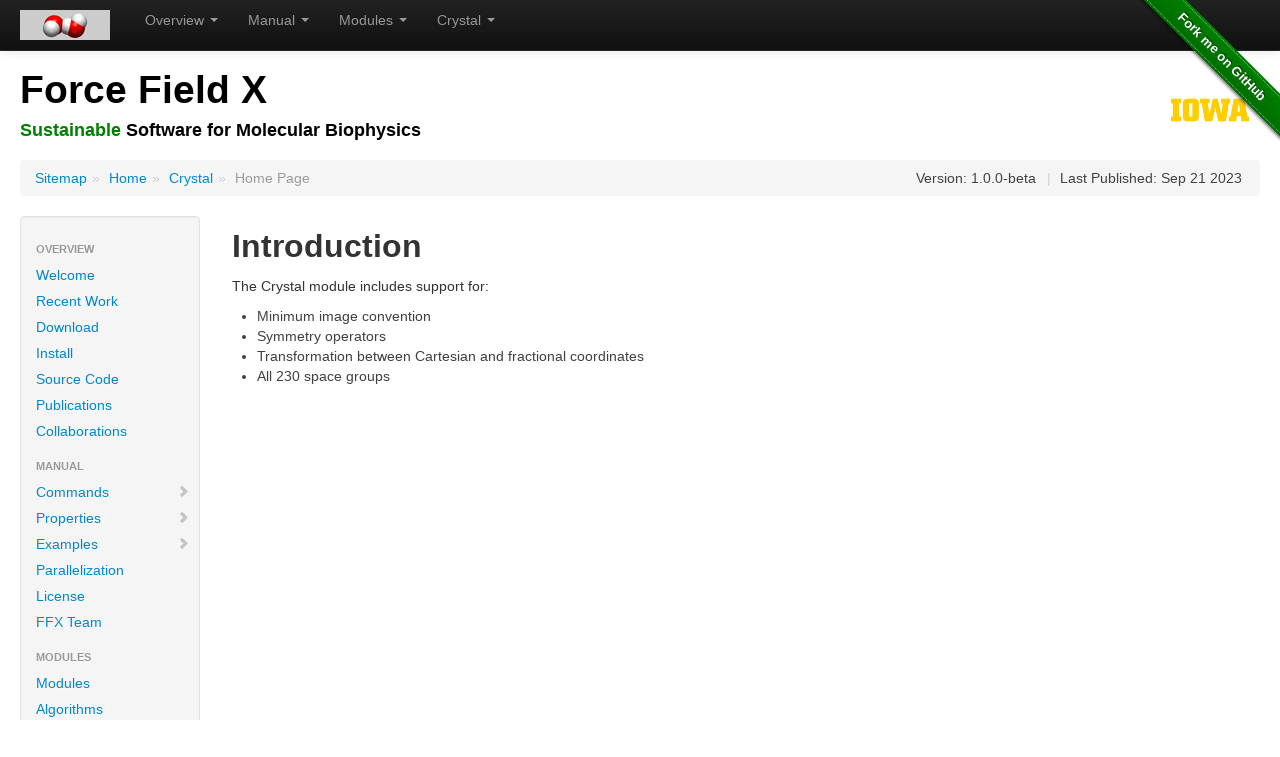

--- FILE ---
content_type: text/html
request_url: https://ffx.biochem.uiowa.edu/modules/crystal/index.html
body_size: 3920
content:
<!DOCTYPE html>


<!--
 | Generated by Apache Maven Doxia Site Renderer 1.11.1 from src/site/xdoc/index.xml at Sep 21 2023
 | Rendered using Apache Maven Fluido Skin 1.11.1
-->
<html xmlns="http://www.w3.org/1999/xhtml" lang="en">
  <head>
    <meta charset="UTF-8" />
    <meta name="viewport" content="width=device-width, initial-scale=1" />
    <meta name="generator" content="Apache Maven Doxia Site Renderer 1.11.1" />
    <meta name="author" content="Timothy D. Fenn" />
    <title>Crystal &#x2013; Home Page</title>
    <link rel="stylesheet" href="./css/apache-maven-fluido-1.11.1.min.css" />
    <link rel="stylesheet" href="./css/site.css" />
    <link rel="stylesheet" href="./css/print.css" media="print" />
    <script src="./js/apache-maven-fluido-1.11.1.min.js"></script>
<!-- Global site tag (gtag.js) - Google Analytics -->
                <script async src="https://www.googletagmanager.com/gtag/js?id=UA-12576019-1"></script>
                <script>
                    window.dataLayer = window.dataLayer || [];
                    function gtag(){dataLayer.push(arguments)};
                    gtag('js', new Date());

                    gtag('config', 'UA-12576019-1');
                </script>
    <style>.github-fork-ribbon:before { background-color: green; }</style>
  </head>
  <body class="topBarEnabled">
    <a class="github-fork-ribbon right-top" href="https://github.com/mjschnie/ffx" data-ribbon="Fork me on GitHub" title="Fork me on GitHub">Fork me on GitHub</a>
    <header id="topbar" class="navbar navbar-fixed-top navbar-inverse">
      <div class="navbar-inner">
        <div class="container-fluid">
        <a data-target=".nav-collapse" data-toggle="collapse" class="btn btn-navbar">
          <span class="icon-bar"></span>
          <span class="icon-bar"></span>
          <span class="icon-bar"></span>
        </a>
<a class="brand" href="index.html"  title="Force Field X"><img src="images/icon90.png" alt="Force Field X" />
</a>
            <ul class="nav">
      <li class="dropdown">
        <a class="dropdown-toggle" data-toggle="dropdown">Overview <b class="caret"></b></a>
        <ul class="dropdown-menu">
            <li><a href="../../index.html" title="Welcome">Welcome</a></li>
            <li><a href="../../recentWork.html" title="Recent Work">Recent Work</a></li>
            <li><a href="../../download.html" title="Download">Download</a></li>
            <li><a href="../../install.html" title="Install">Install</a></li>
            <li><a href="../../source.html" title="Source Code">Source Code</a></li>
            <li><a href="../../publications.html" title="Publications">Publications</a></li>
            <li><a href="../../scope.html" title="Collaborations">Collaborations</a></li>
        </ul>
      </li>
      <li class="dropdown">
        <a class="dropdown-toggle" data-toggle="dropdown">Manual <b class="caret"></b></a>
        <ul class="dropdown-menu">
            <li class="dropdown-submenu">
<a href="../../commands.html" title="Commands">Commands</a>
              <ul class="dropdown-menu">
                  <li><a href="../../commands-energy.html" title="Energy and Structure Analysis">Energy and Structure Analysis</a></li>
                  <li><a href="../../commands-opt.html" title="Optimization, Superposition, MD and Thermodynamics">Optimization, Superposition, MD and Thermodynamics</a></li>
                  <li><a href="../../commands-realspace.html" title="Real-Space Refinement">Real-Space Refinement</a></li>
                  <li><a href="../../commands-xray.html" title="X-ray and Neutron Refinement">X-ray and Neutron Refinement</a></li>
                  <li><a href="../../commands-util.html" title="Utilities">Utilities</a></li>
              </ul>
            </li>
            <li class="dropdown-submenu">
<a href="../../properties.html" title="Properties">Properties</a>
              <ul class="dropdown-menu">
                  <li><a href="../../keywords/ElectrostaticsFunctionalForm.html" title="Electrostatics Functional Form">Electrostatics Functional Form</a></li>
                  <li><a href="../../keywords/EnergyUnitConversion.html" title="Energy Unit Conversion">Energy Unit Conversion</a></li>
                  <li><a href="../../keywords/ImplicitSolvent.html" title="Implicit Solvent">Implicit Solvent</a></li>
                  <li><a href="../../keywords/LocalGeometryFunctionalForm.html" title="Local Geometry Functional Form">Local Geometry Functional Form</a></li>
                  <li><a href="../../keywords/NonBondedCutoff.html" title="Non-Bonded Cutoff">Non-Bonded Cutoff</a></li>
                  <li><a href="../../keywords/ParticleMeshEwald.html" title="Particle-Mesh Ewald">Particle-Mesh Ewald</a></li>
                  <li><a href="../../keywords/PotentialFunctionParameter.html" title="Potential Function Parameter">Potential Function Parameter</a></li>
                  <li><a href="../../keywords/PotentialFunctionSelection.html" title="Potential Function Selection">Potential Function Selection</a></li>
                  <li><a href="../../keywords/UnitCellAndSpaceGroup.html" title="Unit Cell and Space Group">Unit Cell and Space Group</a></li>
                  <li><a href="../../keywords/VanDerWaalsFunctionalForm.html" title="Van Der Waals Functional Form">Van Der Waals Functional Form</a></li>
                  <li><a href="../../properties-refine.html" title="Structural Refinement">Structural Refinement</a></li>
              </ul>
            </li>
            <li class="dropdown-submenu">
<a href="../../examples.html" title="Examples">Examples</a>
              <ul class="dropdown-menu">
                  <li><a href="../../examples-input.html" title="Input Files for FFX">Input Files for FFX</a></li>
                  <li><a href="../../examples-convertFileFormat.html" title="Convert File Format">Convert File Format</a></li>
                  <li><a href="../../examples-gpuSideChain.html" title="GPU Accelerated Side-Chain Optimization">GPU Accelerated Side-Chain Optimization</a></li>
                  <li><a href="../../examples-dee.html" title="Side-Chain Optimization and Mutation via Many-Body DEE">Side-Chain Optimization and Mutation via Many-Body DEE</a></li>
                  <li><a href="../../examples-gauche.html" title="Organic Crystal Thermodynamics">Organic Crystal Thermodynamics</a></li>
                  <li><a href="../../examples-xray.html" title="AMOEBA-assisted X-ray Refinement">AMOEBA-assisted X-ray Refinement</a></li>
                  <li><a href="../../examples-polymorphNPTsearch.html" title="Thermodynamic Polymorph Search">Thermodynamic Polymorph Search</a></li>
                  <li><a href="../../examples-mcOSRWSolvationFreeEnergy.html" title="GPU Accelerated MC-OST Solvation Free Energy">GPU Accelerated MC-OST Solvation Free Energy</a></li>
              </ul>
            </li>
            <li><a href="../../parallel.html" title="Parallelization">Parallelization</a></li>
            <li><a href="../../licenses.html" title="License">License</a></li>
            <li><a href="../../team.html" title="FFX Team">FFX Team</a></li>
        </ul>
      </li>
      <li class="dropdown">
        <a class="dropdown-toggle" data-toggle="dropdown">Modules <b class="caret"></b></a>
        <ul class="dropdown-menu">
            <li><a href="../../modules.html" title="Modules">Modules</a></li>
            <li><a href="../../modules/algorithms/index.html" title="Algorithms">Algorithms</a></li>
            <li><a href="../../modules/crystal/index.html" title="Crystal">Crystal</a></li>
            <li><a href="../../modules/experiment/index.html" title="Experiment">Experiment</a></li>
            <li><a href="../../modules/numerics/index.html" title="Numerics">Numerics</a></li>
            <li><a href="../../modules/openmm/index.html" title="OpenMM Wrappers">OpenMM Wrappers</a></li>
            <li><a href="../../modules/pj/index.html" title="Parallel Java">Parallel Java</a></li>
            <li><a href="../../modules/potential/index.html" title="Potential">Potential</a></li>
            <li><a href="../../modules/ui/index.html" title="User Interfaces">User Interfaces</a></li>
            <li><a href="../../modules/utilities/index.html" title="Utilities">Utilities</a></li>
        </ul>
      </li>
      <li class="dropdown">
        <a class="dropdown-toggle" data-toggle="dropdown">Crystal <b class="caret"></b></a>
        <ul class="dropdown-menu">
            <li><a title="Introduction">Introduction</a></li>
            <li><a href="usage.html" title="Usage Examples">Usage Examples</a></li>
        </ul>
      </li>
            </ul>
        </div>
      </div>
    </header>
    <div class="container-fluid">
      <header>
        <div id="banner">
          <div class="pull-left"><div id="bannerLeft"><h1><span style="color:black">Force Field X</span>
             <br>
             <h4>
             <span style="color:green">Sustainable</span><span style="color:black"> Software for Molecular Biophysics</span>
             </h4></h1>
</div>
</div>
          <div class="pull-right"><a href="https://www.uiowa.edu" id="bannerRight"><img src="../../images/UofI.png"  alt="The University of Iowa" style="width: 100px; height: 100px;" /></a></div>
          <div class="clear"><hr/></div>
        </div>

        <div id="breadcrumbs">
          <ul class="breadcrumb">
      <li class=""><a href="../../sitemap.html" title="Sitemap">Sitemap</a><span class="divider">»</span></li>
      <li class=""><a href="../../index.html" title="Home">Home</a><span class="divider">»</span></li>
      <li class=""><a href="index.html" title="Crystal">Crystal</a><span class="divider">»</span></li>
    <li class="active ">Home Page</li>
        <li id="publishDate" class="pull-right"><span class="divider">|</span> Last Published: Sep 21 2023</li>
          <li id="projectVersion" class="pull-right">Version: 1.0.0-beta</li>
          </ul>
        </div>
      </header>
      <div class="row-fluid">
        <header id="leftColumn" class="span2">
          <nav class="well sidebar-nav">
  <ul class="nav nav-list">
   <li class="nav-header">Overview</li>
    <li><a href="../../index.html" title="Welcome"><span class="none"></span>Welcome</a></li>
    <li><a href="../../recentWork.html" title="Recent Work"><span class="none"></span>Recent Work</a></li>
    <li><a href="../../download.html" title="Download"><span class="none"></span>Download</a></li>
    <li><a href="../../install.html" title="Install"><span class="none"></span>Install</a></li>
    <li><a href="../../source.html" title="Source Code"><span class="none"></span>Source Code</a></li>
    <li><a href="../../publications.html" title="Publications"><span class="none"></span>Publications</a></li>
    <li><a href="../../scope.html" title="Collaborations"><span class="none"></span>Collaborations</a></li>
   <li class="nav-header">Manual</li>
    <li><a href="../../commands.html" title="Commands"><span class="icon-chevron-right"></span>Commands</a></li>
    <li><a href="../../properties.html" title="Properties"><span class="icon-chevron-right"></span>Properties</a></li>
    <li><a href="../../examples.html" title="Examples"><span class="icon-chevron-right"></span>Examples</a></li>
    <li><a href="../../parallel.html" title="Parallelization"><span class="none"></span>Parallelization</a></li>
    <li><a href="../../licenses.html" title="License"><span class="none"></span>License</a></li>
    <li><a href="../../team.html" title="FFX Team"><span class="none"></span>FFX Team</a></li>
   <li class="nav-header">Modules</li>
    <li><a href="../../modules.html" title="Modules"><span class="none"></span>Modules</a></li>
    <li><a href="../../modules/algorithms/index.html" title="Algorithms"><span class="none"></span>Algorithms</a></li>
    <li><a href="../../modules/crystal/index.html" title="Crystal"><span class="none"></span>Crystal</a></li>
    <li><a href="../../modules/experiment/index.html" title="Experiment"><span class="none"></span>Experiment</a></li>
    <li><a href="../../modules/numerics/index.html" title="Numerics"><span class="none"></span>Numerics</a></li>
    <li><a href="../../modules/openmm/index.html" title="OpenMM Wrappers"><span class="none"></span>OpenMM Wrappers</a></li>
    <li><a href="../../modules/pj/index.html" title="Parallel Java"><span class="none"></span>Parallel Java</a></li>
    <li><a href="../../modules/potential/index.html" title="Potential"><span class="none"></span>Potential</a></li>
    <li><a href="../../modules/ui/index.html" title="User Interfaces"><span class="none"></span>User Interfaces</a></li>
    <li><a href="../../modules/utilities/index.html" title="Utilities"><span class="none"></span>Utilities</a></li>
   <li class="nav-header">Crystal</li>
    <li class="active"><a><span class="none"></span>Introduction</a></li>
    <li><a href="usage.html" title="Usage Examples"><span class="none"></span>Usage Examples</a></li>
  </ul>
          </nav>
          <div class="well sidebar-nav">
<form id="search-form" action="https://www.google.com/search" method="get" >
  <input value="$sitesearchValue" name="sitesearch" type="hidden"/>
  <input class="search-query" name="q" id="query" type="text" placeholder="Search with Google..." />
</form>
            <div id="poweredBy">
              <div class="clear"></div>
              <div class="clear"></div>
              <div class="clear"></div>
<a href="https://github.com/schniederslab/forcefieldx" title="Force Field X Development" class="builtBy"><img class="builtBy"  alt="Force Field X Development" src="../../images/icon90.png" style="" /></a>
            </div>
          </div>
        </header>
        <main id="bodyColumn"  class="span10" >

    
        <section>
<h2><a name="Introduction"></a>Introduction</h2>
            
<p>
                The Crystal module includes support for:
            </p>
            
<ul>
                
<li>Minimum image convention</li>
                
<li>Symmetry operators</li>
                
<li>Transformation between Cartesian and fractional coordinates</li>
                
<li>All 230 space groups</li>
            </ul>
        </section>
    

        </main>
      </div>
    </div>
    <hr/>
    <footer>
      <div class="container-fluid">
        <div class="row-fluid">
            <p class="pull-right">&#169;      2001&#x2013;2023
<a href="https://ffx.biochem.uiowa.edu">Michael J. Schnieders</a>
</p>
        </div>
      </div>
    </footer>
<script>
	if(anchors) {
	  anchors.add();
	}
</script>
  </body>
</html>
